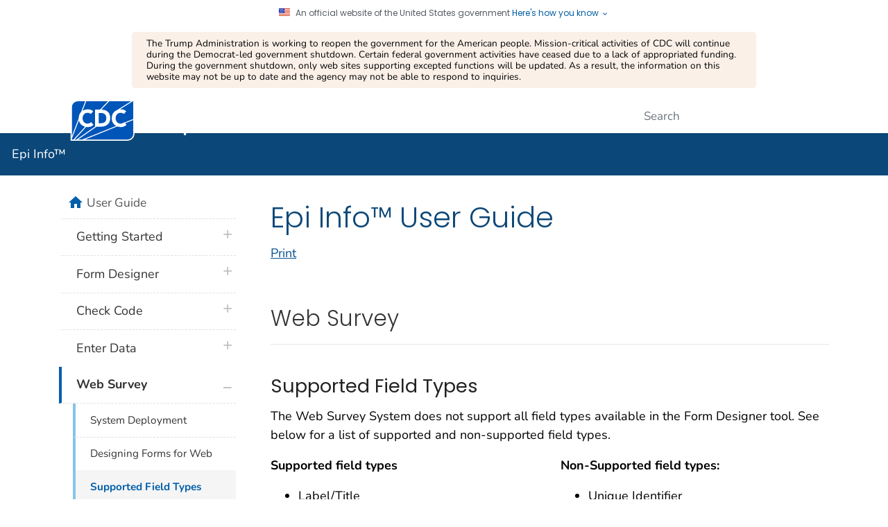

--- FILE ---
content_type: text/css
request_url: https://www.cdc.gov/epiinfo/wcms-inc/local.css?v=3426
body_size: 215
content:
	/*TABS*/

.nav-tabs .nav-link.active, .theme-cyan .nav-tabs .nav-link {
    border-top: 1px solid transparent;
    border-radius: 0;
    background: #F1F1F1;
}

.nav-tabs .nav-link.active, .theme-green .nav-tabs .nav-link:hover {
    border-top: 3px solid #008000;
    font-weight: bold;
    background-color: #B3FFB3;
    font-color: #fff;
}

.tab-pane {
    border: 2px solid #008000;
}

/*COLUMN WIDTHS*/
.95{
width: 95px;
}

.108{
width: 108px;
}

.120{
width: 120px;
}

.131{
width: 131px;
}

.161{
width: 161px;
}

.139{
width: 139px;
}

.148{
width: 148px;
}

.174{
width: 174px;
}

/*TABLE WIDTHS*/
.table-552{
width: 552px;
}

.table-556{
width: 556px;
}

.disclaimer {
font-family: "Open Sans",apple-system,blinkmacsystemfont,"Segoe UI","Helvetica Neue",arial,sans-serif;
    line-height: 1.3;
    margin-top: 0;
    margin-bottom: 0;
font-weight:bold;
}

.mt-4 {
font-weight: bold;
}

.sidebar {
font-family: "Open Sans", apple-system, blinkmacsystemfont, "Segoe UI", "Helvetica Neue", arial, sans-serif;
line-height: 1.3;
margin-top: 0;
margin-bottom: 0;
font-size: 1.125rem;
}


--- FILE ---
content_type: application/x-javascript
request_url: https://www.cdc.gov/TemplatePackage/5.0/js/modules/banner.js
body_size: 2563
content:
/**
 * @version 4.25.10
 * Date: 2025-10-29T02:07:59.475Z
 */
/**
 * @version 4.25.8
 * Date: 2025-09-29T21:19:15.879Z
 */
(!window.CDC2025BANNER) && (() => {

	window.CDC2025BANNER = true;
	const CDC2025Banners = () => {

		const lang = String(document.documentElement?.lang).includes('es') ? 'es' : 'en';
		const tpCheck = parseInt(document.querySelector('meta[property="cdc:template_version"]')?.getAttribute('content') || 0);
		const legacyCheck = parseInt(document.querySelector('meta[name="template.version"]')?.getAttribute('content') || 0);
		const tp = tpCheck || legacyCheck || 4;

		const subdomain = String(document.location.hostname).toLowerCase().replace('.cdc.gov','');
		const url = String(document.querySelector('link[rel="canonical"]')?.href || location.href).trim().toLowerCase().replace(/[\?\#].*$/, '');
		const path = url.replace(/^https?:\/\/[^\/]+/, '');

		// prep banner
		const style = document.createElement('style');
		style.setAttribute('data-banner-style', '');
		style.innerHTML = `
			.cdc-banner2025 { background: #FEF0C8; padding: 1rem; border-radius: 0.5rem; margin: 0.5rem auto 1rem auto; font-size: 0.9rem; max-width: 1115px; }
			.cdc-gs202510-banner {
				background: #FBF0E8;
				padding: 0.25rem 1rem !important;
				margin: 0.5rem auto !important;
				max-width: 900px;
				border-radius: 0.25rem;
				font-size: 0.8rem;
				color: #000;
				padding: 0.25rem 0.5rem;
				text-align: left;
				@media (max-width: 900px) { border-radius: 0; }
			}
			.cdc-gs202510-banner p { margin: 0.25rem; line-height: 1.25; }
			.cdc-gs202510-banner a { color: #005EA2; }
		`;
		document.head.appendChild(style);

		const addBanner = (bannerVersion) => {

			// build banner
			const sitename = location.hostname.includes('atsdr') ? 'ATSDR' : 'CDC';
			let text = `${sitename}'s website is being modified to comply with President Trump's Executive Orders.`;
			if (2 === bannerVersion) {
				text = `Per a court order, HHS is required to restore this website as of 11:59PM ET, February 11, 2025.
				Any information on this page promoting gender ideology is extremely inaccurate and disconnected from the immutable biological reality
				that there are two sexes, male and female. The Trump Administration rejects gender ideology and condemns the harms it causes to children,
				by promoting their chemical and surgical mutilation, and to women, by depriving them of their dignity, safety, well-being, and opportunities.
				This page does not reflect biological reality and therefore the Administration and this Department rejects it.`;
			}
			if (3 === bannerVersion) {
				text = `Per a court order, HHS is required to restore this website as of 11:59PM ET, February 14, 2025.
				Any information on this page promoting gender ideology is extremely inaccurate and disconnected from the immutable biological reality
				that there are two sexes, male and female. The Trump Administration rejects gender ideology and condemns the harms it causes to children,
				by promoting their chemical and surgical mutilation, and to women, by depriving them of their dignity, safety, well-being, and opportunities.
				This page does not reflect biological reality and therefore the Administration and this Department rejects it.`;
			}
			if (4 === bannerVersion) {
				text = `Per a court order, HHS is required to restore this website to its version as of 12:00 AM on January 29, 2025.
				Information on this page may be modified and/or removed in the future subject to the terms of the court’s order and
				implemented consistent with applicable law. Any information on this page promoting gender ideology is extremely
				inaccurate and disconnected from truth. The Trump Administration rejects gender ideology due to the harms and
				divisiveness it causes. This page does not reflect reality and therefore the Administration and this Department reject it.`;
			}
			if (5 === bannerVersion) {
				text = `Consistent with Executive Order (E.O.) 14217, entitled "Commencing the Reduction of the Federal Bureaucracy,"
				the CLIAC was declared terminated by the Secretary of HHS on March 31, 2025. The information on this page is no longer being updated.`;
			}
			const banner = document.createElement('div');
			banner.setAttribute('class', 'cdc-banner2025');
			banner.dataset.banner = bannerVersion;
			banner.innerHTML = text;

			if (document.querySelector('html.cdc-page-type--2024home')) {
				banner.style = 'padding-left:1rem;padding-right:1rem;';
				document.querySelector('.official-notice')?.insertAdjacentElement('afterend', banner);
			} else if (4 === tp) {
				document.querySelector('main')?.prepend(banner);
			} else if (2 === tp) {
				document.querySelector('#content')?.insertAdjacentElement('beforebegin', banner);
			} else {
				document.querySelector('.cdc-page-title')?.insertAdjacentElement('beforebegin', banner);
			}
		}

		const configHost = String(location.hostname).includes('dev') ? 'wwwdev.cdc.gov' : 'www.cdc.gov';

		// shutdown banner
		(() => {
			let msg = `The Trump Administration is working to reopen the government for the American people.
				Mission-critical activities of CDC will continue during the Democrat-led government shutdown.
				Certain federal government activities have ceased due to a lack of appropriated funding.
				During the government shutdown, only web sites supporting excepted functions will be updated.
				As a result, the information on this website may not be up to date and the agency may not be able to respond to inquiries.`;
			if (['/','/index.html','/spanish/','/spanish/index.html'].includes(path)) {
				msg = `The Trump Administration is working to reopen the government for the American people.
				Mission-critical activities of CDC will continue during the Democrat-led government shutdown.`;
			}

			const banner = document.createElement('div');
			banner.setAttribute('class', 'cdc-gs202510-banner');
			banner.innerHTML = `<p>${msg}</p>`;

			const subdomains = 'data|wwwdev|www|wwwncdev|wwwnctest|wwwnc|www.vaccines.gov|vaccines.gov|atsdrdev|www.atsdr|atsdr|wonder|search|dataset|data|communitycountsdataviz'.split('|');
			let display = subdomains.includes(subdomain);

			// exceptions
			const exceptions = [
				'/vessel-sanitation/',
				'/measles/data-research/index.html',
				'/wtc/',
				'/niosh/rap/',
				'/niosh/cwhsp/',
				'/niosh/ocas/',
				'/cfa-qualitative-assessments/php/php/data-research/evd2025-riskassessment.html',
				'/cfa-qualitative-assessments/php/data-research/eboladrc2025-scenarioassessment.html',
				'/cfa-modeling-and-forecasting/measles-outbreak-simulator/index.html',
			];
			exceptions.forEach(exc => {
				if (0 === path.indexOf(exc) || 0 === url.indexOf(exc)) {
					display = false;
				}
			});
			if (display) {
				// append
				if ('www.vaccines.gov' === subdomain) {
					document.querySelector('header').insertAdjacentElement('afterend', banner);
				} else if ('communitycountsdataviz' === subdomain) {
					document.querySelector('#appTemplate')?.prepend(banner);
				} else if ('data' === subdomain) {
					document.querySelector('#noticeContainer')?.append(banner);
				} else if (document.querySelector('.cdc-header-official-notice')) {
					document.querySelector('.cdc-header-official-notice').insertAdjacentElement('afterend', banner);
				} else if (document.querySelector('header.official-notice')) {
					document.querySelector('header.official-notice').insertAdjacentElement('afterend', banner);
				} else {
					document.querySelector('.cdc-page-banner')?.insertAdjacentElement('afterend', banner);
				}
			}
		})();

		fetch(`https://${configHost}/config/banner.txt?v2`)
			.then(response => response.text())
			.then(doc => {
				const checks = String(doc).trim().split(/\s+/);
				let bannerVersion = 1;
				for (let i in checks) {
					let check = String(checks[i]).trim().toLowerCase();
					if (check.match(/^\d+$/)) {
						bannerVersion = parseInt(check);
						continue;
					}
					if (0 === path.indexOf(check) || 0 === url.indexOf(check)) {
						// bannerversion can be 0 for up top skips
						if (bannerVersion) {
							addBanner(bannerVersion);
						}
						break;
					}
				}
			});
	};

	if (document.readyState === 'complete' || document.readyState === 'interactive') {
		CDC2025Banners();
	} else {
		document.addEventListener('DOMContentLoaded', () => CDC2025Banners());
	}
})();


--- FILE ---
content_type: text/plain
request_url: https://www.cdc.gov/config/banner.txt?v2
body_size: 2672
content:
0
/hiv-data/nhss/hiv-diagnoses-deaths-and-prevalence-2025.html
/hiv-data/nhss/national-hiv-prevention-and-care-objectives-2025.html
/transportation-safety/resources/lincs.html

1
/acip/evidence-to-recommendations/bla-covid-19-moderna-etr.html
/acip/evidence-to-recommendations/covid-19-janssen-etr.html
/acip/evidence-to-recommendations/covid-19-moderna-etr.html
/acip/evidence-to-recommendations/covid-19-pfizer-biontech-etr-12-15-years.html
/acip/evidence-to-recommendations/hpv-adults-etr.html
/acip/evidence-to-recommendations/hpv-harmonization-etr.html
/acip/evidence-to-recommendations/pfizer-rsvpref-pregnant-people-etr.html
/acip/evidence-to-recommendations/tdap-etr.html
/acip/grade/covid-19-2023-2024-monovalent.html
/acip/grade/covid-19-2024-2025-6-months-and-older.html
/acip/grade/pfizer-rsvpref-pregnant-people.html
/acip/grade/prehevbrio-hepb.html
/coronavirus/2019-ncov/communication/toolkits/pregnant-people-and-new-parents.html
/epiinfo/index.html
/hiv-data/archive/index.html
/hiv-data/index.html
/hiv-data/media/files/2024/10/mapping_tool.xlsx
/hiv-data/media/files/nhbs/nhbs-het-surveillance-report-2019.pptx
/hiv-data/media/files/nhbs/nhbs-transgender-women-surveillance-report-2019-2020.pptx
/hiv-data/media/files/nhss/nhss-surveillance-slideset-mortality.pptx
/hiv-data/media/files/nhss/nhss-surveillance-slideset-stage-3-infection-2022.pptx
/hiv-data/media/modules/diagnoses-incidence-prevalence.csv
/hiv-data/media/modules/nhas-data-table.csv
/hiv-data/shield/index.html
/hivnexus/hcp/clinical-care/index.html
/hivnexus/hcp/clinical-guidance/prep.html
/hivnexus/hcp/cme/index.html
/hivnexus/hcp/diagnosis-testing/index.html
/hivnexus/hcp/guidelines/index.html
/hivnexus/hcp/partner-services/index.html
/hivnexus/hcp/pep/index.html
/hivnexus/hcp/resources/index.html
/hivnexus/hcp/sexual-history/index.html
/hivpartners/php/guidelines/index.html
/injury-violence-prevention/programs/research-priorities.html
/nhsn/index.html
/niosh/scientific-counselors/index.html
/nncss/php/about/progress.html
/nssp/index.html
/nssp/php/onboarding-resources/technical-resources.html
/overdose-resources/php/files/evidence-based-strategies.html
/overdose-resources/php/files/overdose-prevention-research-priorities.html
/poliovirus-containment/index.html
/scientific-integrity/php/about/index.html
/steadi/hcp/clinical-resources/outpatient-care.html
/sti/hcp/clinical-guidance/index.html
/violence-against-children/communication-resources/index.html
/violence-against-children/php/country-process/index.html
/violenceprevention/fundinghub/fundedprograms/research-awards.html
https://wonder.cdc.gov/controller/datarequest/
https://wonder.cdc.gov/wonder/help/vaers.html
https://wonder.cdc.gov/wonder/help/vaers/

2
/hiv/testing/index.html
https://artreporting.cdc.gov/default.aspx
https://nccd.cdc.gov/Youthonline/App/Default.aspx

3
/actagainstaids/campaigns/hivtreatmentworks/index.html
/actagainstaids/campaigns/pic/materials/transmission-prevention.html
/global-hiv-tb/php/our-approach/undetectable-untransmittable.html
/health-disparities-hiv-std-tb-hepatitis/index.html
/hiv/basics/prep.html
/hiv/data-research/facts-stats/gay-bisexual-men.html
/hiv/data-research/facts-stats/index.html
/hiv/data-research/facts-stats/race-ethnicity.html
/hiv/data-research/facts-stats/transgender-people.html
/hiv/glossary/index.html
/hiv/guidelines/recommendations/technical-update-for-hiv.html
/hiv/health-equity/
/hiv/library/reports/hiv-surveillance.html
/hiv/library/reports/hiv-surveillance/vol-31/content/transgender.html
/hiv/living-with/index.html
/hiv/pdf/library/reports/surveillance/cdc-hiv-surveillance-special-report-number-27.pdf
/hiv/pdf/library/reports/surveillance/cdc-hiv-surveillance-supplemental-report-vol-26-1.pdf
/hiv/policies/hip/hip.html
/hiv/prevention/index.html
/hiv/risk/estimates/preventionstrategies.html
/hiv/treatment/index.html
/hiv/prevention/condoms.html
/hiv/prevention/prep.html
/hiv/prevention/pep.html
/rsv/hcp/vaccine-clinical-guidance/pregnant-people.html
/stophivtogether/hiv-stigma/index.html
/stophivtogether/hiv-stigma/ways-to-stop.html
/stophivtogether/library/
/stophivtogether/index.html
/stophivtogether/partnerships/toolkit/talk-hiv.html
/health-disparities-hiv-std-tb-hepatitis/index.html
/health-disparities-hiv-std-tb-hepatitis/populations/black-african-american.html
/health-disparities-hiv-std-tb-hepatitis/populations/american-indian-alaska-native.html
/health-disparities-hiv-std-tb-hepatitis/populations/asian.html
/health-disparities-hiv-std-tb-hepatitis/populations/hispanic-latino.html
/health-disparities-hiv-std-tb-hepatitis/populations/native-hawaiian-pacific-islander.html
/health-disparities-hiv-std-tb-hepatitis/about/social-determinants-of-health.html
https://yrbs-analysis.cdc.gov/
https://yrbs-explorer.services.cdc.gov/

4
/abes/about/index.html
/abes/index.html
/active-people-healthy-nation/php/get-started/community-champions.html
/art/about/index.html
/cancer/php/change-packages/breast-cancer-capacity-building.html
/contraception/hcp/contraceptive-guidance/app.html
/contraception/hcp/contraceptive-guidance/index.html
/contraception/hcp/provider-tools/index.html
/contraception/hcp/usmec/index.html
/contraception/hcp/usspr/index.html
/contraception/index.html
/dhdsp/health_equity/genderism.htm
/dhdsp/health_equity/psychosocial.htm
/diabetes-prevention/employers-insurers/impact-toolkit-help.html
/diabetes/risk-factors/diabetes-risk-lgbtq.html
/dnpao-state-local-programs/php/practitioners-guide/index.html
/ehe/php/partner-grantee-resources/index.html
/global-reproductive-health/hcp/contraceptive-guidance/index.html
/health-equity/in-action/index.html
/healthy-aging-data/infographics/cover-pages/caregiving-among-lgbt-adults-2021-2022.html
/healthy-aging-data/infographics/cover-pages/subjective-cognitive-decline-among-lgbt-adults-2019-2020.html
/healthy-youth-parent-resources/positive-parental-practices/index.html
/healthy-youth-parent-resources/positive-parental-practices/parents-influence-lgbt.html
/healthy-youth/communication-toolkit/sample-social-media-post-and-graphics.html
/healthy-youth/data-statistics/index.html
/healthy-youth/data-statistics/summary-of-surveillance-activities.html
/healthy-youth/funded-programs/faqs.html
/healthy-youth/index.html
/healthy-youth/lgbtq-youth/health-disparities-among-lgbtq-youth.html
/healthy-youth/lgbtq-youth/index.html
/healthy-youth/lgbtq-youth/terminology.html
/healthy-youth/mental-health/mental-health-education.html
/healthy-youth/mental-health/mental-health-numbers.html
/healthy-youth/what-works-in-schools/index.html
/healthy-youth/what-works-in-schools/safe-supportive-school-environments.html
/healthy-youth/what-works-in-schools/sexual-health-education.html
/healthyyouth/mental-health-action-guide/enhance-connectedness-among-students-staff-and-families.html
/healthyyouth/mental-health-action-guide/index.html
/healthyyouth/whatworks/index.htm
/hiv/basics/prep.html
/hiv/data-research/facts-stats/hispanic-latino-people.html
/hiv/data-research/facts-stats/women.html
/hiv-data/mmp/index.html
/hivnexus/hcp/guidelines/index.html
/hivpartners/php/effectiveinterventions/pillars.html
/hivpartners/php/riskandprevention/index.html
/hivpartners/php/transcend/index.html
/maternal-infant-health/about/index.html
/maternal-mortality/index.html
/mental-health-action-guide/about/index.html
/mental-health-action-guide/strategies/enhance-connectedness.html
/pcd/issues/2014/14_0126.htm
/pcd/issues/2019/18_0633.htm
/pcd/issues/2021/21_0160.htm
/pcd/issues/2022/22_0134.htm
/pcd/issues/2022/22_0184.htm
/pcd/issues/2023/22_0209.htm
/pcd/issues/2024/24_0077.htm
/physical-activity/features/getting-more-active-minutes.html
/physical-activity/features/walk-in-mall.html
/places/faqs/index.html
/prams/index.html
/pregnant-data/studies/methods-results-ifps.html
/reproductive-health/site.html
/school-health-profiles/about/index.html
/std-ips/php/glossary/appendix-m.html 
/sti/hcp/doxy-pep/index.html
/stophivtogether/clinician-resources/index.html
/stophivtogether/partnerships/social-marketing-toolkit.html
/stophivtogether/partnerships/toolkit/engaging-transgender-nonbinary-communities.html
/stophivtogether/partnerships/toolkit/hiv-testing-my-way.html
/stophivtogether/partnerships/toolkit/holiday-seasonal.html
/stophivtogether/partnerships/toolkit/older-adults-and-hiv.html
/stophivtogether/partnerships/toolkit/prepared.html
/stophivtogether/partnerships/toolkit/spanish-social-media-toolkit.html
/stophivtogether/partnerships/toolkit/start-talking-stop-hiv.html
/stophivtogether/partnerships/toolkit/summer-2022-toolkit.html
/stophivtogether/partnerships/toolkit/together-u-we-are-the-generation.htm
/stophivtogether/partnerships/toolkit/your-health-matters.html
/sudden-infant-death/about/index.html
/tobacco-health-equity/about/
/tobacco-health-equity/collection/lgbtq-health-burden.html
/tobacco-health-equity/collection/lgbtq-quitting-tobacco.html
/tobacco-health-equity/collection/lgbtq-unfair-and-unjust.html
/tobacco-health-equity/collection/lgbtq.html
/tobacco-surgeon-general-reports/about/
/tobacco/about-data/surveys/historical-nyts-data-and-documentation.html
/tobacco/basic_information/menthol/state-menthol-fact-sheets.html
/tobacco/menthol-tobacco/health-disparities.html
/tobacco/tobacco-features/pride-month.html
/vision-health-data/data-sources/national-health-interview-survey.html
/vision-health-data/data-sources/national-health-nutrition-examination-survey.html
/youth-behavior/school-connectedness/index.html
/youth-behavior/school-connectedness/restorative-practices.html
/youth-behavior/school-connectedness/what-schools-can-do.html
/youth-safe-environments/about/index.html
/youth-safe-environments/classroom-management/index.html
/youth-safe-environments/es/site.html
/youth-safe-environments/inclusive-practice/index.html
/youth-safe-environments/index.html
/youth-safe-environments/parents/index.html
/youth-safe-environments/sexualities-alliances/index.html
/youth-safe-environments/youth-development/index.html
/yrbs/index.html
https://www.atsdr.cdc.gov/community-stress-resource-center/php/resources/social-vulnerability-index.html
https://www.atsdr.cdc.gov/place-health/php/svi/index.html
https://www.atsdr.cdc.gov/place-health/php/eji/index.html
https://www.atsdr.cdc.gov/place-health/discover-grasp/index.html
https://www.atsdr.cdc.gov/place-health/exploregrasp/grasp-application-portfolio.html
https://www.atsdr.cdc.gov/place-health/php/collaborate/index.html
https://www.atsdr.cdc.gov/place-health/php/communication-resources/index.html
https://www.atsdr.cdc.gov/place-health/php/covid19response/innovative-uses-of-svi-during-covid-19.html
https://www.atsdr.cdc.gov/place-health/share/index.html
https://www.atsdr.cdc.gov/place-health/whats-new/index.html

5
/cliac/php/about/index.html
/cliac/php/meetings/index.html

1
/nhsn/

2
/hiv-data/
/yrbs/

3
/ehe/
/healthy-youth/

4
/brfss/
